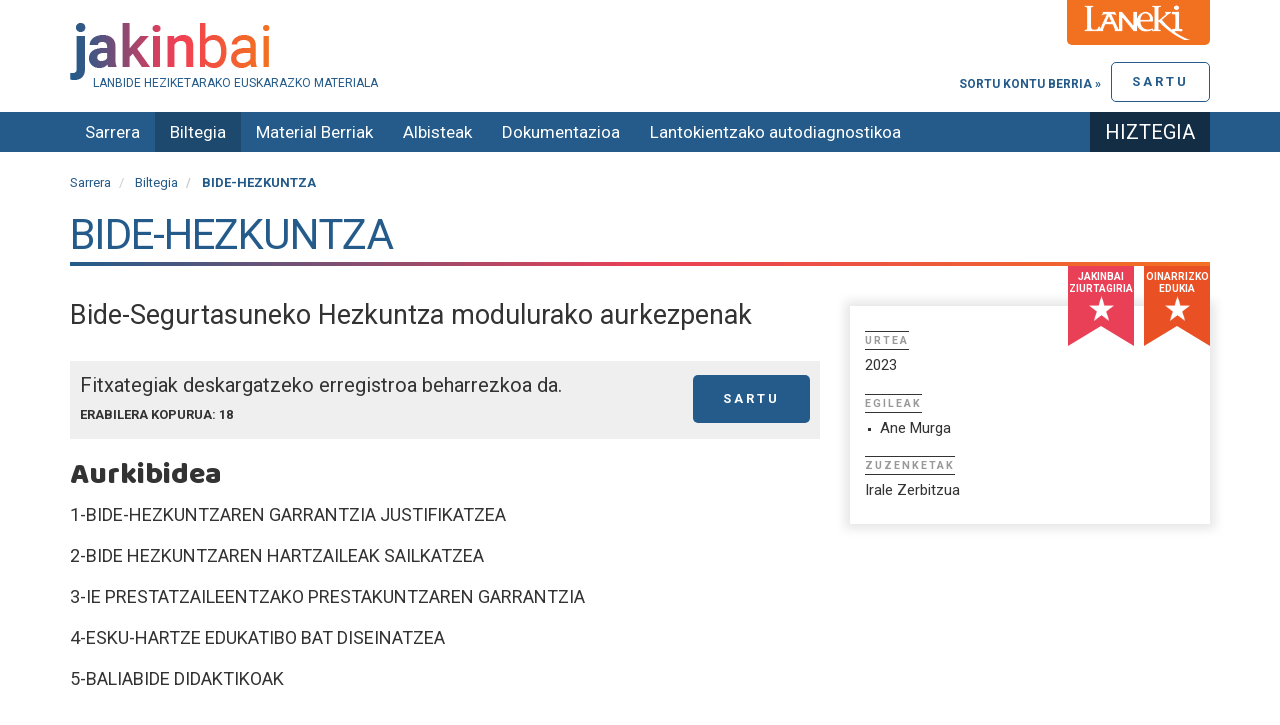

--- FILE ---
content_type: text/html;charset=utf-8
request_url: https://jakinbai.eus/edukiak/bide-hezkuntza
body_size: 5588
content:

    <!DOCTYPE html>
    <html xmlns="http://www.w3.org/1999/xhtml" lang="eu">

    
    
    
    
    


    <head>
        <meta http-equiv="Content-Type" content="text/html; charset=utf-8" />
        <meta charset="utf-8">
        <meta http-equiv="X-UA-Compatible" content="IE=edge">

        
            <base href="https://jakinbai.eus/edukiak/bide-hezkuntza/" />
            <!--[if lt IE 7]></base><![endif]-->
        

        
            <meta content="Bide-Segurtasuneko Hezkuntza modulurako aurkezpenak" name="DC.description" /><meta content="Bide-Segurtasuneko Hezkuntza modulurako aurkezpenak" name="description" /><meta content="text/plain" name="DC.format" /><meta content="Fitxategia" name="DC.type" /><meta content="2023-06-07T11:11:43+01:00" name="DC.date.modified" /><meta content="2023-03-13T10:01:14+01:00" name="DC.date.created" /><meta content="eu" name="DC.language" />

  
    <link rel="stylesheet" type="text/css" href="https://jakinbai.eus/portal_css/JakinbaiTheme/resourcecollective.js.bootstrapcssbootstrap.min-cachekey-5733773c09a6f0d1a79e3650ecb736db.css" />
    <link rel="stylesheet" type="text/css" href="https://jakinbai.eus/portal_css/JakinbaiTheme/portlets-cachekey-bed6f28b6197d73dbc55558b841aeedc.css" />
        <!--[if lt IE 8]>    
    
    <link rel="stylesheet" type="text/css" href="https://jakinbai.eus/portal_css/JakinbaiTheme/IEFixes-cachekey-f13f99923c895078752709aba02647cc.css" />
        <![endif]-->
    
    <link rel="stylesheet" type="text/css" href="https://jakinbai.eus/portal_css/JakinbaiTheme/resourceplone.formwidget.autocompletejquery.autocomplete-cachekey-9483f5759dd5d398ec7e1a7e2cb086dd.css" />
    <link rel="stylesheet" type="text/css" href="https://fonts.googleapis.com/css?family=Cantata+One|Ledger|Tinos:400,400italic,700,700italic" />
    <link rel="stylesheet" type="text/css" href="https://jakinbai.eus/portal_css/JakinbaiTheme/resourcejquery-ui-themessunburstjqueryui-cachekey-b709b3b239879e7694c135bf5a472912.css" />
    <link rel="stylesheet" type="text/css" href="https://jakinbai.eus/portal_css/JakinbaiTheme/resourcejquery.dynatreeskinui.dynatree-cachekey-52ad51b86c9c352580b787103812869f.css" />
    <link rel="stylesheet" type="text/css" media="screen" href="https://fonts.googleapis.com/css?family=Baloo|Roboto:400,700&amp;display=swap" />

  
  
    <script type="text/javascript" src="https://jakinbai.eus/portal_javascripts/JakinbaiTheme/resourceplone.app.jquery-cachekey-35a293a3b9897aedc80bf5a39d9db52d.js"></script>
    <script type="text/javascript" src="https://jakinbai.eus/portal_javascripts/JakinbaiTheme/resourceplone.formwidget.autocompletejquery.autocomplete.min-cachekey-d9a9b0291f9d39c3c34688c065c5535a.js"></script>
    <script type="text/javascript" src="https://jakinbai.eus/portal_javascripts/JakinbaiTheme/resourcecs.cssbrowserselectorcss_browser_selector.min-cachekey-3742d50200b523e1ea0b5e7d53a44806.js"></script>
    <script type="text/javascript" src="https://jakinbai.eus/portal_javascripts/JakinbaiTheme/collective.js.jqueryui.custom.min-cachekey-02ac81ec9e054e5023de768ee2f1f9a9.js"></script>


<title>BIDE-HEZKUNTZA &mdash; Jakinbai.eus</title>
            
    <link rel="canonical" href="https://jakinbai.eus/edukiak/bide-hezkuntza" />

    <link rel="shortcut icon" type="image/x-icon" href="https://jakinbai.eus/favicon.ico" />
    <link rel="apple-touch-icon" href="https://jakinbai.eus/touch_icon.png" />


<script type="text/javascript">
        jQuery(function($){
            $.datepicker.setDefaults(
                jQuery.extend($.datepicker.regional['eu'],
                {dateFormat: 'yy/mm/dd'}));
        });
        </script>




    <link rel="search" href="https://jakinbai.eus/@@search" title="Bilatu webgunean" />



            
            
            
            
            
      <script type="text/javascript">
        $(document).ready(function(){ $('#meta .delete').prepOverlay( { subtype:
        'ajax', filter: common_content_filter, formselector:
        '#delete_confirmation', noform: function(el) { return
        $.plonepopups.noformerrorshow(el, 'redirect'); }, redirect:
        $.plonepopups.redirectbasehref, closeselector:
        '[name="form.button.Cancel"]', width:'50%' } ); $('#meta
        .edit').prepOverlay( { subtype: 'ajax', filter: common_content_filter,
        formselector: '#edit', noform: function(el) { return
        $.plonepopups.noformerrorshow(el, 'redirect'); }, redirect:
        $.plonepopups.redirectbasehref, closeselector:
        '[name="form.button.Cancel"]', width:'50%' } );
        $('.gehitu').prepOverlay( { subtype: 'ajax', filter:
        common_content_filter, formselector: '#edit', noform: function(el) {
        return $.plonepopups.noformerrorshow(el, 'redirect'); }, redirect:
        $.plonepopups.redirectbasehref, closeselector:
        '[name="form.button.Cancel"]', width:'50%' } ); });
      </script>
    

            <meta name="viewport" content="width=device-width,initial-scale=1.0" />
            <meta name="generator" content="Plone - http://plone.org" />
        

<link rel="apple-touch-icon" sizes="57x57" href="https://jakinbai.eus/apple-icon-57x57.png">
<link rel="apple-touch-icon" sizes="60x60" href="https://jakinbai.eus/apple-icon-60x60.png">
<link rel="apple-touch-icon" sizes="72x72" href="https://jakinbai.eus/apple-icon-72x72.png">
<link rel="apple-touch-icon" sizes="76x76" href="https://jakinbai.eus/apple-icon-76x76.png">
<link rel="apple-touch-icon" sizes="114x114" href="https://jakinbai.eus/apple-icon-114x114.png">
<link rel="apple-touch-icon" sizes="120x120" href="https://jakinbai.eus/apple-icon-120x120.png">
<link rel="apple-touch-icon" sizes="144x144" href="https://jakinbai.eus/apple-icon-144x144.png">
<link rel="apple-touch-icon" sizes="152x152" href="https://jakinbai.eus/apple-icon-152x152.png">
<link rel="apple-touch-icon" sizes="180x180" href="https://jakinbai.eus/apple-icon-180x180.png">
<link rel="icon" type="image/png" sizes="192x192" href="https://jakinbai.eus/android-icon-192x192.png">
<link rel="icon" type="image/png" sizes="32x32" href="https://jakinbai.eus/favicon-32x32.png">
<link rel="icon" type="image/png" sizes="96x96" href="https://jakinbai.eus/favicon-96x96.png">
<link rel="icon" type="image/png" sizes="16x16" href="https://jakinbai.eus/favicon-16x16.png">
<link rel="manifest" href="https://jakinbai.eus/manifest.json">
<meta name="msapplication-TileColor" content="#ffffff">
<meta name="msapplication-TileImage" content="/ms-icon-144x144.png">
<meta name="theme-color" content="#ffffff">

    </head>

    <body class="template-view portaltype-jakinbai-dexterity-fitxategia site-Plone section-edukiak subsection-bide-hezkuntza userrole-anonymous" dir="ltr">

        <div id="preheader">
            <img src="https://jakinbai.eus/laneki.png" alt="Lanekiren logoa" />
        </div>

        <div id="visual-portal-wrapper">
            <div class="container">
                <div class="row">
                    <div class="col-md-12">

                        <header>
                            <div id="portal-header-wrapper">
                                <div id="portal-header">
    <p class="hiddenStructure">
  <a accesskey="2" href="https://jakinbai.eus/edukiak/bide-hezkuntza#content">Edukira salto egin</a> |

  <a accesskey="6" href="https://jakinbai.eus/edukiak/bide-hezkuntza#portal-globalnav">Salto egin nabigazioara</a>
</p>



<a id="portal-logo" title="Jakinbai.eus" accesskey="1" href="https://jakinbai.eus">
    <img src="https://jakinbai.eus/logo.png" alt="Jakinbai.eus" title="Jakinbai.eus" height="57" width="200" />
</a>
<div id="editable-tagline">
  Lanbide Heziketarako euskarazko materiala
</div> 


<div id="loginform">
    
      <p>
        <a href="https://jakinbai.eus/login_form" id="login-link">
            Sartu
        </a>

        <a class="register" href="https://jakinbai.eus/@@register">
           Sortu kontu berria &raquo;
        </a>

      </p>
    
    

</div>



</div>

                            </div>
                        </header>
                    </div>
                </div>
            </div>

            <div id="navbar-wrapper">
                <div class="container">
                    <div id="navbar-inner">
                        




    <p class="hidden">Nabigazioa</p>

    <nav class="navbar navbar-default" role="navigation">
        <div class="navbar-header">
            <button type="button" class="navbar-toggle" data-toggle="collapse" data-target="#navbar-collapse-1">
              <span class="sr-only">
                Toggle navigation
              </span>
              <span class="icon-bar"></span>
              <span class="icon-bar"></span>
              <span class="icon-bar"></span>
            </button>
            <a class="navbar-brand hidden-lg hidden-md" href="https://jakinbai.eus">Jakinbai.eus</a>
        </div>
        <div class="collapse navbar-collapse" id="navbar-collapse-1">
            <ul class="nav navbar-nav" id="navigation">
                
                <li class="home"><a href="https://jakinbai.eus">Sarrera</a></li>
                
                <li class="activedropdown">

                    
                        <a id="edukiak-1" href="https://jakinbai.eus/edukiak" class="dropdown-toggle itemtype-Folder" title="">
                            Biltegia

                        </a>

                    
                </li>
                
                
                <li>

                    
                        <a id="komunitatea-1" href="https://jakinbai.eus/komunitatea" class="itemtype-DonEdukia" title="Sortutako material berriak">
                            Material Berriak

                        </a>

                    
                </li>
                
                
                <li>

                    
                        <a id="albisteak-1" href="https://jakinbai.eus/albisteak" class="itemtype-DonEdukia" title="">
                            Albisteak

                        </a>

                    
                </li>
                
                
                <li class="dropdown">

                    
                        <a id="honi-buruz-1" href="https://jakinbai.eus/honi-buruz" class="dropdown-toggle itemtype-DonEdukia" title="">
                            Dokumentazioa

                        </a>

                    
                </li>
                
                
                <li class="dropdown">

                    
                        <a id="autodiagnostikoa-1" href="https://jakinbai.eus/autodiagnostikoa" class="dropdown-toggle itemtype-DonEdukia" title="Zure lantokiaren euskararen egoera ezagutu nahi al duzu? LH Duala euskaraz galdetegia erantzun ezazu: 30 galdera labur dira eta 5 minututan erantzuten dira. ">
                            Lantokientzako autodiagnostikoa

                        </a>

                    
                </li>
                
                
                <li>

                    
                        <a id="hiztegia-2-1" href="https://jakinbai.eus/hiztegia" class="itemtype-Link" title="">
                            Hiztegia

                        </a>

                    
                </li>
                
                
            </ul>
        </div>
    </nav>






                    </div>
                </div>
            </div>

            
                <div id="title-wrapper">
                    <div class="container">
                        <div class="title-inner">

                            <div class="">
                                <div class="row">
                                    <div class="col-md-12">
                                        

                                        

        <div class="alert alert-dismissible" id="kssPortalMessage" style="display:none">
          <button type="button" class="close" data-dismiss="alert">×</button>
          <strong>Info</strong> 
        </div>


    
                                    </div>
                                </div>


                            </div>

                            <div id="viewlet-above-content"><ol class="breadcrumb" dir="ltr">

  <li id="breadcrumbs-home">
    <a href="https://jakinbai.eus">Sarrera</a>
  </li>

  
      
        <li class="" id="breadcrumbs-1">
            <a href="https://jakinbai.eus/edukiak">Biltegia</a>
            
        </li>
      
  
  
      
        <li class="active" id="breadcrumbs-2">
            
            BIDE-HEZKUNTZA
        </li>
      
  

</ol>
</div>


                            
                                <div id="viewlet-above-content-title"></div>
                                
                                    
                                    
            
                <h1 id="parent-fieldname-title" class="documentFirstHeading">
                    BIDE-HEZKUNTZA
                </h1>
            
            
        
                                
                                <div id="viewlet-below-content-title">
</div>

                            

                        </div>
                    </div>
                </div>

            

            <div class="container">
                <div id="portal-columns" class="row">

                    <div id="portal-column-content" class="col-md-12">


                        <div class="row">
                            <div class="col-md-12">
                                
                                    <div>
                                        <div class="row">
                                            <div class="col-md-12">

                                                
                                                    <div id="content">

                                                        

                                                        


                                                             

                                                            <div id="viewlet-above-content-body"></div>
                                                            <div id="content-core">
                                                                
      <div class="row">
        <div class="col-md-8 col-sm-8">
          
            
                <div id="parent-fieldname-description" class="documentDescription">
                   Bide-Segurtasuneko Hezkuntza modulurako aurkezpenak
                </div>
            
            
        

          <div id="meta">
            

            

            
              <p>
                Fitxategiak deskargatzeko erregistroa beharrezkoa da.
                <a href="https://jakinbai.eus/login_form" class="login-link">Sartu</a>
                <span class="downloadcount">Erabilera kopurua: 18</span>
              </p>
            

            <p id="ekintzak">
              
              
            </p>

            
          </div>

          <div id="edukia">
            <h2>Aurkibidea</h2>
            <p>1-<span>BIDE-HEZKUNTZAREN GARRANTZIA JUSTIFIKATZEA</span></p>
<p>2-<span>BIDE HEZKUNTZAREN HARTZAILEAK SAILKATZEA</span></p>
<p>3-IE PRESTATZAILEENTZAKO PRESTAKUNTZAREN GARRANTZIA</p>
<p>4-ESKU-HARTZE EDUKATIBO BAT DISEINATZEA</p>
<p>5-BALIABIDE DIDAKTIKOAK</p>
          </div>
        </div>
        <div class="col-md-4 col-sm-4">
          <div id="fitxa">
            <div id="ziurtatuta-kalitatea">
              <p id="ziurtatuta">
                Jakinbai ziurtagiria
              </p>
              <p id="kalitatea">
                Oinarrizko edukia
              </p>
            </div>

            

            <dl>
              
                <dt>
                  Urtea
                </dt>
                <dd>2023</dd>
              
              
                <dt>
                  Egileak
                </dt>
                <dd>
                  <ul>
                    
                      <li>Ane Murga</li>
                    
                  </ul>
                </dd>
              
              
                <dt>
                  Zuzenketak
                </dt>
                <dd>Irale Zerbitzua</dd>
              
              
            </dl>
          </div>
        </div>
      </div>
      <h2>Dokumentu honekin erlazionatuta dauden...</h2>
      <div class="row">
        <div class="col-sm-4">
          <h4 class="panel-title">
            <a id="familiak-heading" role="button" data-toggle="collapse" data-parent=".row" href="#familiak-collapse" aria-expanded="false" aria-controls="familiak-collapse">
              Familiak
            </a>
          </h4>
          <div id="familiak-collapse" class="panel-collapse collapse" role="tabpanel" aria-labelledby="familiak-heading">
            <ul>
              <li>
                <a href="https://jakinbai.eus/gizarte-eta-kultur-zerbitzuak">Gizarte eta kultur zerbitzuak</a>
              </li>
            </ul>
          </div>
        </div>
        <div class="col-sm-4">
          <h4 class="panel-title">
            <a id="zikloak-heading" role="button" data-toggle="collapse" data-parent=".row" href="#zikloak-collapse" aria-expanded="false" aria-controls="zikloak-collapse">
              Zikloak
            </a>
          </h4>
          <div id="zikloak-collapse" class="panel-collapse collapse" role="tabpanel" aria-labelledby="zikloak-heading">
            <ul>
              <li>
                <a href="https://jakinbai.eus/gizarte-eta-kultur-zerbitzuak/mugikortasun-seguru-eta-jasangarrirako">Mugikortasun seguru eta jasangarrirako prestakuntzako goi-mailako teknikaria</a>
              </li>
            </ul>
          </div>
        </div>
        <div class="col-sm-4">
          <h4 class="panel-title">
            <a id="moduluak-heading" role="button" data-toggle="collapse" data-parent=".row" href="#moduluak-collapse" aria-expanded="false" aria-controls="moduluak-collapse">
              Moduluak
            </a>
          </h4>
          <div id="moduluak-collapse" class="panel-collapse collapse" role="tabpanel" aria-labelledby="moduluak-heading">
            <ul>
              <li>
                <a href="https://jakinbai.eus/gizarte-eta-kultur-zerbitzuak/mugikortasun-seguru-eta-jasangarrirako/bide-segurtasuneko-hezkuntza">Bide-segurtasuneko hezkuntza</a>
              </li>
            </ul>
          </div>
        </div>
      </div>
      <!-- XXX -->
      
    
                                                            </div>
                                                            <div id="viewlet-below-content-body">



    <div class="visualClear"><!-- --></div>

    <div class="documentActions">
        

        

    </div>

</div>

                                                        
                                                    </div>
                                                

                                                
                                            </div>
                                        </div>
                                    </div>
                                
                            </div>
                        </div>
                        <div class="row">
                            <div class="col-md-12">
                                <div id="viewlet-below-content">






    

    <div class="reply">
        <a class="login-link" href="https://jakinbai.eus/login_form">
            Sartu erantzuna emateko
        </a>
    </div>

    



</div>
                            </div>
                        </div>
                    </div>


                    
                        
                    

                    
                        
                    
                </div>
            </div>

            <footer>
                <div id="portal-footer-wrapper">
                    <div id="editable-footer">
  <p>Jakinbai/Laneki - Etarte bidea, 9 - 20170 Usurbil -943 37 65 32 - <a class="external-link" href="contact-info">Kontaktua</a> - <a class="internal-link" href="https://jakinbai.eus/honi-buruz/lege-oharra" target="_self" title="">Lege oharra</a> - <a class="internal-link" href="https://jakinbai.eus/honi-buruz/pribatutasun-eta-cookie-politika" target="_self" title="">Pribatutasun politika</a></p>
<div id="laguntzaileak"></div>
</div>
<script type="text/javascript">

  var _gaq = _gaq || [];
  _gaq.push(['_setAccount', 'UA-1535921-1']);
  _gaq.push(['_trackPageview']);

  (function() {
    var ga = document.createElement('script'); ga.type = 'text/javascript'; ga.async = true;
    ga.src = ('https:' == document.location.protocol ? 'https://ssl' : 'http://www') + '.google-analytics.com/ga.js';
    var s = document.getElementsByTagName('script')[0]; s.parentNode.insertBefore(ga, s);
  })();

</script>


<!-- Google tag (gtag.js) -->
<script async src="https://www.googletagmanager.com/gtag/js?id=G-WFRC5H3M3K"></script>
<script>
  window.dataLayer = window.dataLayer || [];
  function gtag(){dataLayer.push(arguments);}
  gtag('js', new Date());

  gtag('config', 'G-WFRC5H3M3K');
</script>

                </div>
            </footer>
        </div>

    </body>

    </html>



--- FILE ---
content_type: text/css;charset=utf-8
request_url: https://jakinbai.eus/portal_css/JakinbaiTheme/resourceplone.formwidget.autocompletejquery.autocomplete-cachekey-9483f5759dd5d398ec7e1a7e2cb086dd.css
body_size: 8845
content:

/* - ++resource++plone.formwidget.autocomplete/jquery.autocomplete.css - */
/* https://jakinbai.eus/portal_css/++resource++plone.formwidget.autocomplete/jquery.autocomplete.css?original=1 */
.ac_results {
padding: 0px;
border: 1px solid black;
background-color: white;
overflow: hidden;
z-index: 99999;
}
.ac_results ul {
width: 100%;
list-style-position: outside;
list-style: none;
padding: 0;
margin: 0;
}
.ac_results li {
margin: 0px;
padding: 2px 5px;
cursor: default;
display: block;
font: menu;
font-size: 12px;
line-height: 16px;
overflow: hidden;
}
.ac_loading {
background: white url('/++resource++plone.formwidget.autocomplete/indicator.gif') right center no-repeat;
}
.ac_odd {
background-color: #eee;
}
.ac_over {
background-color: #0A246A;
color: white;
}


/* - ++resource++plone.formwidget.contenttree/contenttree.css - */
/* https://jakinbai.eus/portal_css/++resource++plone.formwidget.contenttree/contenttree.css?original=1 */
.contenttreeWidget {
bottom: 3.5em;
height: auto;
left: 0px;
overflow-y: auto;
margin: 0em 1em;
position: absolute;
right: 0px;
top: 6em;
width: auto;
border: 1px solid #8CACBB;
}
.contenttreeWidget li {
display: block;
padding-left: 1em;
}
.contenttreeWidget .navTreeCurrentItem {
font-weight: bold;
}
.contenttreeWidget .navTreeCurrentItem li {
font-weight: normal;
}
.contenttreeWidget li a {
border-bottom: solid 1px transparent;
}
.contenttreeWidget .navTreeItem a {
border: none;
display: block;
text-decoration: none;
padding-top: 0.2em;
padding-bottom: 0.25em;
}
.contenttreeWidget .navTreeItem a:hover {
outline: 1px dotted #205C90;
}
.contenttreeWidget li.navTreeCurrentItem {
border: none !important;
background-color: transparent;
}
.contenttreeWidget li.navTreeCurrentItem > a,
.contenttreeWidget li.navTreeCurrentItem > a:hover {
border: none;
outline: none;
background-color: #205C90;
color: #fff !important;
}
/* */
* html .contentTreeWidget li.navTreeCurrentItem a,
* html .contentTreeWidget li.navTreeCurrentItem a:hover {
height: 1.6em;
}
.contenttreeWindow {
display: none;
position: fixed;
_position: absolute;
background-color: white;
z-index: 100;
}
.contenttreeWindow h2 {
display: block;
top: 0px;
margin: 0px;
}
.contenttreeWindowHeader {
padding: 1em;
}
.contenttreeWindowActions {
position: absolute;
width: 100%;
top: auto;
bottom: 0px;
padding: 1em;
}
.contenttreeWindowBlocker {
z-index: 99;
width: 100%;
height: 100%;
opacity: 0.4;
background-color: black;
top: 0px;
left: 0px;
position: fixed;
_position: absolute;
_top: expression(eval((document.body.scrollTop)?document.body.scrollTop:document.documentElement.scrollTop));
}
.option {
display: block;
}

/* - jakinbai.theme.css - */
/* https://jakinbai.eus/portal_css/jakinbai.theme.css?original=1 */
@import url('https://fonts.googleapis.com/css?family=Roboto:300&display=swap');
@media screen {
body {
font-family: 'Roboto', sans-serif;
font-size: 18px;
}
p {
margin: 0 0 16px;
}
#editable-footer {
margin-top: 1rem;
}
#portal-footer-wrapper {
position: relative;
margin: 2rem 0;
text-align: center;
width: 100%;
display: block;
}
#visual-portal-wrapper {
position: relative;
}
#portal-footer-wrapper:before {
content: "";
height: 4px;
top: 0;
left: 0;
width: 100%;
background: rgba(35, 92, 138, 1);
background: -moz-linear-gradient(left, rgba(35, 92, 138, 1) 0%, rgba(233, 64, 86, 1) 50%, rgba(242, 113, 33, 1) 100%);
background: -webkit-gradient(left top, right top, color-stop(0%, rgba(35, 92, 138, 1)), color-stop(50%, rgba(233, 64, 86, 1)), color-stop(100%, rgba(242, 113, 33, 1)));
background: -webkit-linear-gradient(left, rgba(35, 92, 138, 1) 0%, rgba(233, 64, 86, 1) 50%, rgba(242, 113, 33, 1) 100%);
background: -o-linear-gradient(left, rgba(35, 92, 138, 1) 0%, rgba(233, 64, 86, 1) 50%, rgba(242, 113, 33, 1) 100%);
background: -ms-linear-gradient(left, rgba(35, 92, 138, 1) 0%, rgba(233, 64, 86, 1) 50%, rgba(242, 113, 33, 1) 100%);
background: linear-gradient(to right, rgba(35, 92, 138, 1) 0%, rgba(233, 64, 86, 1) 50%, rgba(242, 113, 33, 1) 100%);
filter: progid:DXImageTransform.Microsoft.gradient(startColorstr='#235c8a', endColorstr='#f27121', GradientType=1);
z-index: 2;
position: absolute;
}
#portal-footer-wrapper {
padding-top: 2rem;
margin-top: 2rem;
font-size: 16px;
}
.portaltype-jakinbai-dexterity-portada #portal-footer-wrapper {
margin-top: 0;
}
textarea.form-control {
height: auto;
width: 100%;
}
.pb-ajax {
background: #fff;
border: 2px solid #245b8a;
padding: 1em;
border-radius: 5px;
-webkit-box-shadow: 0px 0px 10px 5px rgba(0, 0, 0, 0.1);
-moz-box-shadow: 0px 0px 10px 5px rgba(0, 0, 0, 0.1);
box-shadow: 0px 0px 10px 5px rgba(0, 0, 0, 0.1);
}
.pb-ajax ul.formTabs {
display: none;
}
.pb-ajax input.blurrable {
display: inline-block;
width: auto;
height: auto;
padding: 1rem 2rem;
font-size: 16px;
line-height: 1.42857143;
color: #555;
background-color: #fff;
background-image: none;
border: 1px solid #ccc;
border-radius: 5px;
-webkit-box-shadow: inset 0 1px 1px rgba(0, 0, 0, .075);
box-shadow: inset 0 1px 1px rgba(0, 0, 0, .075);
-webkit-transition: border-color ease-in-out .15s, -webkit-box-shadow ease-in-out .15s;
-o-transition: border-color ease-in-out .15s, box-shadow ease-in-out .15s;
transition: border-color ease-in-out .15s, box-shadow ease-in-out .15s;
}
.pb-ajax h1.documentFirstHeading {
margin-top: 0;
}
.close {
border: 1px solid #245b8a;
border-radius: 3px;
text-indent: -999999999999999999px;
width: 32px;
height: 32px;
opacity: 1;
position: relative;
margin: 1rem;
}
.close a:before {
content: "X";
font-size: 26px;
position: absolute;
top: 3px;
left: 7px;
color: #245b8a !important;
width: 40px;
height: 36px;
z-index: 3;
text-indent: 0;
}
.formControls {
margin-top: 1rem;
}
#editContentActionMenus {
padding: 1rem 0;
}
.configlets ul,
.configlets {
list-style: none;
padding-left: 0 !important;
}
#edit-content-views {
margin-top: 1rem;
}
.documentEditable .text-field.form-control,
.documentEditable .textline-field.form-control,
.textline-field.form-control,
.text-field.form-control {
width: 100%;
}
.documentEditable .form-control,
.userrole-authenticated .textType.form-control {
margin-bottom: 1rem;
}
label.horizontal {
margin-top: 2rem;
}
.userrole-authenticated .textType.form-control {
margin-bottom: 2rem;
margin-top: 0;
}
#htmlSource {
height: 300px !important
}
input[type="checkbox"],
input[type="radio"] {
margin: 4px 4px 0;
}
.nav-tabs li:before {
display: none;
}
.link-lotura {
display: block;
width: 100%;
}
h1,
h2,
h3,
h4,
h5,
h6 {
line-height: 110%;
font-family: 'Baloo', cursive;
font-weight: normal;
}
h1 a,
h2 a,
h3 a,
h4 a,
h5 a,
h6 a {
text-decoration: none !important;
color: #245b8a;
}
a {
color: #245b8a;
text-decoration: none;
}
a:hover {
color: #e94057;
text-decoration: none;
}
a:focus {
outline: none;
outline: 5px auto -webkit-focus-ring-color;
outline-offset: -2px
}
.btn,
.login-link,
.document-download,
.context,
.link-ikusi {
background: #245b8a;
border: 0;
border-radius: 5px;
color: white !important;
cursor: pointer;
font-size: 13px;
font-weight: bold;
text-transform: uppercase;
letter-spacing: 3px;
padding: 1.5rem 3rem;
}
.btn:hover,
.btn:focus,
.btn:active,
.document-download:hover,
.btn-default.active.focus,
.login-link:hover,
.btn-default.active:focus,
.btn-default.active:hover,
.btn-default:active.focus,
.btn-default:active:focus,
.btn-default:active:hover,
.open>.dropdown-toggle.btn-default.focus,
.open>.dropdown-toggle.btn-default:focus,
.open>.dropdown-toggle.btn-default:hover,
.context:hover,
.link-ikusi:hover {
background: rgba(35, 92, 138, 1);
background: -moz-linear-gradient(left, rgba(35, 92, 138, 1) 0%, rgba(233, 64, 86, 1) 50%, rgba(242, 113, 33, 1) 100%);
background: -webkit-gradient(left top, right top, color-stop(0%, rgba(35, 92, 138, 1)), color-stop(50%, rgba(233, 64, 86, 1)), color-stop(100%, rgba(242, 113, 33, 1)));
background: -webkit-linear-gradient(left, rgba(35, 92, 138, 1) 0%, rgba(233, 64, 86, 1) 50%, rgba(242, 113, 33, 1) 100%);
background: -o-linear-gradient(left, rgba(35, 92, 138, 1) 0%, rgba(233, 64, 86, 1) 50%, rgba(242, 113, 33, 1) 100%);
background: -ms-linear-gradient(left, rgba(35, 92, 138, 1) 0%, rgba(233, 64, 86, 1) 50%, rgba(242, 113, 33, 1) 100%);
background: linear-gradient(to right, rgba(35, 92, 138, 1) 0%, rgba(233, 64, 86, 1) 50%, rgba(242, 113, 33, 1) 100%);
filter: progid:DXImageTransform.Microsoft.gradient(startColorstr='#235c8a', endColorstr='#f27121', GradientType=1);
border: 0;
text-decoration: none;
}
.documentEditable .btn,
.template-rules-controlpanel .btn,
.userrole-authenticated .btn,
.document-download,
.link-ikusi {
margin: 1rem !important;
padding: 13px 13px 12px 13px !important;
letter-spacing: 0;
}
.link-overlay,
.standalone {
border: 1px solid #245b8a;
text-transform: uppercase;
border-radius: 5px;
font-size: 13px;
font-weight: bold;
margin: 1rem !important;
padding: 1rem !important;
}
.form-control {
display: inline-block;
width: auto;
height: auto;
padding: 1rem 2rem;
font-size: 16px;
line-height: 1.42857143;
color: #555;
background-color: #fff;
background-image: none;
border: 1px solid #ccc;
border-radius: 5px;
-webkit-box-shadow: inset 0 1px 1px rgba(0, 0, 0, .075);
box-shadow: inset 0 1px 1px rgba(0, 0, 0, .075);
-webkit-transition: border-color ease-in-out .15s, -webkit-box-shadow ease-in-out .15s;
-o-transition: border-color ease-in-out .15s, box-shadow ease-in-out .15s;
transition: border-color ease-in-out .15s, box-shadow ease-in-out .15s;
}
#content ul {
list-style: none;
position: relative;
padding: 0;
margin: 0;
}
#content ul li,
#content li {
list-style: none;
position: relative;
padding: 0 0 0 1.5rem;
margin: 0;
}
#content ul li:before,
#content li:before {
content: "";
height: 3px;
width: 3px;
background: #333;
position: absolute;
left: 3px;
top: 10px;
}
#content ul li:before a {
background: #245b8a !important;
}
dl.portlet {
font-size: 100%;
}
ul.navTree {
padding-left: 0;
list-style: none;
}
#preheader {
max-width: 1170px;
margin: 0 auto;
text-align: right;
position: relative;
}
#preheader img {
max-height: 45px;
position: absolute;
right: 15px;
background: #f27121;
padding: 0 .5rem 5px 1rem;
float: right;
border-radius: 0 0 5px 5px;
z-index: 9999
}
#portal-logo {
margin: 1.3em 0 0 0;
display: block;
}
#editable-tagline {
text-transform: uppercase;
color: #245b8a;
font-size: 12px;
margin-left: 2.3rem;
margin-top: -.5rem;
margin-bottom: 2rem;
}
#editable-tagline p {
margin-bottom: 01rem;
}
#loginform {
position: absolute;
top: 62px;
right: 15px;
text-transform: uppercase;
font-size: 12px;
text-align: right;
display: flex;
justify-content: flex-end;
}
#loginform p {
margin-top: 10px;
font-weight: bold;
}
#loginform p>a {
margin-top: -10px;
}
.template-login_success #loginform p {
margin-top: 20px;
font-weight: bold;
}
#loginform ul {
padding-left: 1rem;
}
#loginform img {
display: none;
}
#loginform .register {
margin-top: 0.4rem;
}
#loginform a {
float: right;
margin-left: 1rem;
margin-bottom: 1rem;
}
#loginform ul li a {
display: inline;
clear: initial;
}
#meta .edit {
border-left: 1px solid #245b8a;
padding: 0 1rem;
}
.mceActionPanel input,
.plonebutton {
background: #245b8a !important;
letter-spacing: 0;
text-transform: uppercase;
color: #fff !important;
border: 1px solid #245b8a !important;
}
.mceActionPanel #cancel {
background: rgba(36, 91, 138, 0, 5) !important;
}
#login-link,
.logout {
background: transparent;
border: 1px solid #245b8a;
border-radius: 5px;
color: #245b8a;
cursor: pointer;
font-size: 13px;
font-weight: bold;
text-transform: uppercase;
letter-spacing: 3px;
padding: 1rem 2rem;
}
.logout {
margin-top: 0rem !important;
}
#login-link:hover,
.logout:hover {
background: rgba(35, 92, 138, 1);
background: -moz-linear-gradient(left, rgba(35, 92, 138, 1) 0%, rgba(233, 64, 86, 1) 50%, rgba(242, 113, 33, 1) 100%);
background: -webkit-gradient(left top, right top, color-stop(0%, rgba(35, 92, 138, 1)), color-stop(50%, rgba(233, 64, 86, 1)), color-stop(100%, rgba(242, 113, 33, 1)));
background: -webkit-linear-gradient(left, rgba(35, 92, 138, 1) 0%, rgba(233, 64, 86, 1) 50%, rgba(242, 113, 33, 1) 100%);
background: -o-linear-gradient(left, rgba(35, 92, 138, 1) 0%, rgba(233, 64, 86, 1) 50%, rgba(242, 113, 33, 1) 100%);
background: -ms-linear-gradient(left, rgba(35, 92, 138, 1) 0%, rgba(233, 64, 86, 1) 50%, rgba(242, 113, 33, 1) 100%);
background: linear-gradient(to right, rgba(35, 92, 138, 1) 0%, rgba(233, 64, 86, 1) 50%, rgba(242, 113, 33, 1) 100%);
filter: progid:DXImageTransform.Microsoft.gradient(startColorstr='#235c8a', endColorstr='#f27121', GradientType=1);
border: 1px solid #245b8a;
text-decoration: none;
color: #fff;
}
#loginform li {
list-style: none;
display: inline;
}
.navbar {
margin-bottom: 0;
}
.breadcrumb {
padding: 2rem 0;
margin-bottom: 20px;
background: #fff;
color: #245b8a;
font-size: 13px;
border-radius: 0;
margin: 0;
}
.breadcrumb a {
color: #245b8a;
}
.breadcrumb>.active {
color: #245b8a;
font-weight: bold;
}
#title-wrapper {
background: #fff;
margin-bottom: 2rem;
font-weight: 300;
}
.userrole-authenticated #title-wrapper {
background: #fff;
}
h1#parent-fieldname-title,
h1.documentFirstHeading {
background: #245b8a;
background: #fff;
color: #fff;
color: #245b8a;
font-family: 'Roboto', sans-serif;
font-weight: 500;
padding: 0 1rem .8rem 0;
font-size: 42px;
margin: 0;
letter-spacing: -1px;
position: relative;
}
h1.documentFirstHeading:before {
content: "";
width: 100%;
position: absolute;
bottom: 0;
background: rgba(35, 92, 138, 1);
background: -moz-linear-gradient(left, rgba(35, 92, 138, 1) 0%, rgba(233, 64, 86, 1) 50%, rgba(242, 113, 33, 1) 100%);
background: -webkit-gradient(left top, right top, color-stop(0%, rgba(35, 92, 138, 1)), color-stop(50%, rgba(233, 64, 86, 1)), color-stop(100%, rgba(242, 113, 33, 1)));
background: -webkit-linear-gradient(left, rgba(35, 92, 138, 1) 0%, rgba(233, 64, 86, 1) 50%, rgba(242, 113, 33, 1) 100%);
background: -o-linear-gradient(left, rgba(35, 92, 138, 1) 0%, rgba(233, 64, 86, 1) 50%, rgba(242, 113, 33, 1) 100%);
background: -ms-linear-gradient(left, rgba(35, 92, 138, 1) 0%, rgba(233, 64, 86, 1) 50%, rgba(242, 113, 33, 1) 100%);
background: linear-gradient(to right, rgba(35, 92, 138, 1) 0%, rgba(233, 64, 86, 1) 50%, rgba(242, 113, 33, 1) 100%);
filter: progid:DXImageTransform.Microsoft.gradient(startColorstr='#235c8a', endColorstr='#f27121', GradientType=1);
height: 4px;
}
.navbar {
min-height: auto;
}
#navbar-wrapper {
background-color: #f27121;
background-color: #245b8a;
margin-bottom: 1px;
}
nav.navbar {
display: block;
clear: both;
border-radius: 0;
border: 0;
background-color: #f27121;
background-color: #245b8a;
text-align: right;
}
.navbar-nav {
width: 100%;
padding-right: 100px;
}
@media (max-width: 767px) {
.navbar-nav {
padding-right: 0;
}
.navbar-default .navbar-nav > li:last-child {
position: relative !important;
}
}
.navbar-nav>li {
position: initial;
}
.navbar-collapse {
padding: 0;
}
.navbar-default {
background-color: transparent;
border: none;
font-size: 17px;
font-weight: normal;
}
.navbar-default .navbar-nav>li>a {
color: #fff;
padding: 10px 15px 10px;
}
.navbar-default .navbar-nav>li:last-child {
text-transform: uppercase;
background: #245b8a;
background: #e95124;
background: rgba(0, 0, 0, 0.5);
font-size: 20px;
right: 0;
position: absolute;
}
.navbar-default .navbar-nav>li:last-child>a:hover {
color: #e95124;
}
.navbar-default .navbar-nav>li>a:hover,
.navbar-default .navbar-nav>li>a:active,
.navbar-default .navbar-nav>li.activedropdown,
.navbar-default .navbar-nav>li>a:focus {
color: #fff;
color: #fff;
background: rgba(0, 0, 0, 0.2);
}
.navbar-default .navbar-nav>.active>a,
.navbar-default .navbar-nav>.active>a:focus,
.navbar-default .navbar-nav>.active>a:hover {
color: #fff;
background: rgba(0, 0, 0, 0.2);
}
dl.portlet ul.navTreeLevel0>.navTreeItem {
padding: 0;
border-bottom: 1px solid #fff;
line-height: 1.5em;
font-size: 16px;
font-weight: bold;
background: #efefef;
}
dl.portlet ul.navTreeLevel0 {
margin-top: 2rem;
}
dl.portlet ul.navTree li a {
color: #245b8a;
padding: 1em;
}
dl.portlet ul.navTree li a:hover {
background: #245b8a;
color: #fff;
text-decoration: none;
}
dl.portlet ul.navTree .navTreeCurrentItem {
background-color: #245b8a;
border-left: 0;
margin-left: 0;
margin-right: 0;
color: #fff;
}
#other-content-inner h2,
#material-biltegia h2,
#patrons-wrapper h2 {
display: flex;
width: 100%;
justify-content: center;
align-items: center;
text-align: center;
margin-bottom: 4rem;
}
#material-biltegia h2 {
color: #245b8a;
}
#other-content-inner h2:before,
#other-content-inner h2:after,
#material-biltegia h2:before,
#material-biltegia h2:after,
#patrons-wrapper h2:after,
#patrons-wrapper h2:before {
content: '';
border-top: 1px solid;
margin: 0 20px 0 0;
flex: 1 0 20px;
}
#other-content-inner h2:after,
#material-biltegia h2:after,
#patrons-wrapper h2:after {
margin: 0 0 0 20px;
}
#content-wrapper {
background: url(edukibila2.jpg) no-repeat top center;
background-size: cover;
position: relative;
text-align: center;
}
.portaltype-jakinbai-dexterity-portada #title-wrapper {
background: #fff;
margin-bottom: 0;
}
#edukibila {
text-align: center;
}
#home-search {
text-align: center;
padding: 2rem 0;
display: inline-block;
margin: 2rem auto;
text-align: left;
}
#home-search h2 {
color: #245b8a;
}
#home-search .btn,
#edukia-partekatu .btn {
padding: 1.7rem 3.5rem;
margin-top: -5px;
}
#home-search label {
display: none;
}
#SearchableText,
.searchPage.form-control {
border-radius: 0;
border: 1px solid #245b8a;
padding: 1rem;
font-size: 20px;
}
#download {
margin-top: 1rem;
}
#download li {
border-top: 1px dotted #ccc;
padding: 0.2rem 0 !important;
justify-content: space-between;
align-items: center;
}
#download li a:first-child {
margin-right: auto;
display: block;
}
#download li:last-child {
border-bottom: 1px solid #ccc;
margin-bottom: 1rem;
}
#download li:before {
display: none;
}
#materiala ul {
margin-top: 1rem
}
#material-biltegia ul,
#materiala ul {
font-size: 18px;
z-index: 3;
position: relative;
list-style: none;
text-align: left;
}
#material-biltegia ul li,
#materiala ul li {
line-height: 120%;
margin-bottom: .75rem;
position: relative;
}
#material-biltegia ul li:before {
height: 3px;
width: 3px;
background: #245b8a;
position: absolute;
left: -13px;
top: 10px;
content: "";
}
#edukia-partekatu {
padding: 2em;
text-align: center;
z-index: 3;
position: relative;
}
#publications-wrapper {
padding: 5rem 0;
}
#publications-wrapper h2 {
margin-left: 0;
margin-bottom: 2rem
}
#other-content-wrapper {
background: url(materialaukeratuak.jpg) no-repeat top center;
background-size: 100% auto;
padding: 3em;
}
#other-content-wrapper h2 {
color: #fff;
}
#other-content-featured-container,
#other-websites-featured-container {
display: flex;
justify-content: space-between;
}
.featured {
background: #fff;
flex-basis: 23%;
padding: 1em;
-webkit-box-shadow: 0px 0px 10px 5px rgba(0, 0, 0, 0.1);
-moz-box-shadow: 0px 0px 10px 5px rgba(0, 0, 0, 0.1);
box-shadow: 0px 0px 10px 5px rgba(0, 0, 0, 0.1);
margin-bottom: 2rem;
}
a:link .featured a:hover,
.zerrenda a:hover {
color: #e94057;
}
#other-websites-featured-container .featured {
display: flex;
flex-direction: column;
min-height: 340px;
}
#other-websites-featured-container .featured h3 {
min-height: 4em;
margin: 1em 0 0 0;
}
#other-websites-featured-container .featured p.desc {
justify-content: flex-end;
background: #efefef;
flex: 1 1 auto;
margin: 0 -15px -15px -15px;
padding: 15px;
}
#logoak-bat ul,
#logoak-bi ul {
display: flex;
justify-content: center;
flex-wrap: wrap;
margin-bottom: 5rem;
padding-left: 0;
}
#logoak-bi {
text-align: center;
}
#logoak-bat ul li,
#logoak-bi ul li {
flex-basis: 25%;
text-align: center;
list-style: none;
display: inline;
}
#logoak-bi ul.udalak li,
#logoak-bi ul.empresak li {
flex-basis: auto;
justify-content: space-between;
}
#logoak-bi ul.udalak,
#logoak-bi ul.empresak {
justify-content: space-between;
}
#logoak-bat ul li:before {
display: none;
}
#logoak-bat ul li img,
#logoak-bi ul li img {
max-width: 90%;
height: auto;
max-height: 75px;
}
#claim-wrapper {
background: url(helburua.jpg) no-repeat top center;
background-size: 100% auto;
color: #fff;
text-align: center;
font-size: 150%;
padding: 5rem;
font-weight: 100;
}
.claim-inner h3 {
color: #fff;
font-size: 180%;
font-family: 'Roboto', sans-serif;
font-weight: bold;
}
.claim-inner p:last-child {
font-size: 32px !important;
}
.claim-inner .internal-link {
background: #245b8a;
border: 1px solid #fff;
border-radius: 5px;
color: white !important;
cursor: pointer;
font-size: 13px;
font-weight: bold;
text-transform: uppercase;
letter-spacing: 3px;
padding: 1.7rem 3.5rem;
margin: 2rem 0;
display: inline-block;
}
.claim-inner .internal-link:hover {
background: rgba(242, 113, 33, 1);
background: -moz-linear-gradient(left, rgba(35, 92, 138, 1) 0%, rgba(233, 64, 86, 1) 50%, rgba(242, 113, 33, 1) 100%);
background: -webkit-gradient(left top, right top, color-stop(0%, rgba(35, 92, 138, 1)), color-stop(50%, rgba(233, 64, 86, 1)), color-stop(100%, rgba(242, 113, 33, 1)));
background: -webkit-linear-gradient(left, rgba(35, 92, 138, 1) 0%, rgba(233, 64, 86, 1) 50%, rgba(242, 113, 33, 1) 100%);
background: -o-linear-gradient(left, rgba(35, 92, 138, 1) 0%, rgba(233, 64, 86, 1) 50%, rgba(242, 113, 33, 1) 100%);
background: -ms-linear-gradient(left, rgba(35, 92, 138, 1) 0%, rgba(233, 64, 86, 1) 50%, rgba(242, 113, 33, 1) 100%);
background: linear-gradient(to right, rgba(35, 92, 138, 1) 0%, rgba(233, 64, 86, 1) 50%, rgba(242, 113, 33, 1) 100%);
filter: progid:DXImageTransform.Microsoft.gradient(startColorstr='#235c8a', endColorstr='#f27121', GradientType=1);
text-decoration: none;
}
#other-websites-wrapper {
padding: 5rem 0;
}
#other-websites-wrapper h2 {
margin-bottom: 2rem;
}
.table {
width: 100%;
}
.table p {
margin: 0;
}
.documentDescription {
font-size: 1.5em;
font-weight: 300;
margin-bottom: 1em;
margin-top: 1rem;
}
#ziklocontainer,
#modulucontainer {
display: flex;
justify-content: space-between;
flex-flow: row wrap;
}
#ziklocontainer:after,
#modulucontainer:after {
content: "";
flex: auto;
}
#ziklocontainer .resultItem,
#modulucontainer .resultItem {
flex-basis: 31%;
padding: 0 2rem !important;
margin: 2rem 0 !important;
-webkit-box-shadow: 0px 0px 10px 5px rgba(0, 0, 0, 0.1);
-moz-box-shadow: 0px 0px 10px 5px rgba(0, 0, 0, 0.1);
box-shadow: 0px 0px 10px 5px rgba(0, 0, 0, 0.1);
position: relative;
}
#ziklocontainer .resultItem:last-child {
margin-left: 3.5% !important;
}
#ziklocontainer .resultItem:nth-last-child(0n+2) {
margin-left: 3.5% !important;
}
#modulucontainer .resultItem a {
display: block;
}
#modulucontainer .resultItem li .author a {
display: inline;
color: #333;
}
#modulucontainer .resultItem li,
#modulucontainer .resultItem ul,
#ziklocontainer .resultItem ul {
margin-bottom: 1rem;
}
#ziklocontainer .resultItem ul {
margin-bottom: 2rem;
}
.more {
font-size: 80%;
font-weight: bold;
text-align: right;
margin-right: 25px;
position: relative;
}
.more:after {
content: "+";
color: #fff;
text-align: center;
background: #245b8a;
width: 20px;
height: 20px;
line-height: 20px;
border-radius: 50%;
position: absolute;
top: 0;
font-weight: normal;
font-size: 16px;
right: -25px;
}
#ziklocontainer,
#modulucontainer {
position: relative;
}
#ziklocontainer .resultItem {
color: #e94057;
}
#ziklocontainer .resultItem h2,
#modulucontainer .resultItem h2 {
font-size: 2.25rem;
}
h2.tileHeadline {
font-size: 24px;
}
.zerrenda ul,
#fitxategiak ul {
display: flex;
justify-content: space-between;
flex-flow: row wrap;
padding: 0;
}
#fitxategiak ul li:after {
content: "";
flex: auto;
}
#modulu-bideoak ul li:before {
display: none;
}
#modulu-bideoak ul li {
padding-left: 0;
}
#modulu-bideoak ul {
margin-top: 2rem;
}
.zerrenda img.publication-image {
max-width: 150px;
height: auto;
border: 1px solid #ccc;
float: right;
margin: -2 em 0 2em 2em;
transform: rotate(10deg);
}
.portaltype-donedukia .zerrenda img.publication-image {
max-width: 100px;
height: auto;
margin-right: -2rem;
}
.author img {
border-radius: 5px;
}
#fitxategiak li h3 {
line-height: 110%;
font-family: 'Baloo', cursive;
font-weight: normal;
font-size: 24px;
display: block;
margin-top: 0;
}
#fitxategiak .ziurtatuta-kalitatea {
right: 10px;
}
#fitxategiak .kalitatea,
#fitxategiak .ziurtatuta {
position: relative;
width: 30px;
height: 30px;
bottom: 0;
margin-left: 5px;
}
#fitxategiak li .kalitatea:after {
width: 30px;
height: 30px;
position: absolute;
content: '';
background: url(star.png) no-repeat center center #e95124;
background-size: 25px auto !important;
z-index: 5;
}
#fitxategiak li .ziurtatuta:after {
width: 30px;
height: 30px;
position: absolute;
content: '';
background: url(star.png) no-repeat center center #e94057;
background-size: 25px auto;
}
#fitxategiak li .kalitatea::before {
content: '';
position: absolute;
z-index: 2;
bottom: 30px;
border-left: 15px solid #e95124;
border-right: 15px solid #e95124;
border-top: 10px solid transparent;
}
#fitxategiak li .ziurtatuta::before {
content: '';
position: absolute;
z-index: 2;
bottom: 30px;
border-left: 15px solid #e94057;
border-right: 15px solid #e94057;
border-top: 10px solid transparent;
}
.zerrenda ul li,
#fitxategiak ul li {
flex-basis: 46%;
padding: 2rem 2rem 4rem 2rem !important;
margin: 2rem 0 !important;
list-style: none;
-webkit-box-shadow: 0px 0px 10px 5px rgba(0, 0, 0, 0.1);
-moz-box-shadow: 0px 0px 10px 5px rgba(0, 0, 0, 0.1);
box-shadow: 0px 0px 10px 5px rgba(0, 0, 0, 0.1);
}
ul#erronkak li {
flex-basis: 94%;
}
.zerrenda ul li h3 {
margin: 0 0 1rem 0;
}
#fitxategiak ul li {
margin: 0 0 2rem 0;
}
.zerrenda li:before,
#fitxategiak ul li:before {
display: none;
}
.author,
.fitxategi-data {
font-size: 80%;
}
.author img {
max-width: 26px;
height: auto;
display: none;
}
.panel-title {
font-size: 24px;
border: 1px solid #245b8a;
padding: .5em 0;
margin-top: 2rem;
color: #245b8a;
padding-left: 1rem;
}
.panel-title>a,
.panel-title>small,
.panel-title>small>a {
color: inherit;
width: 100%;
display: block;
}
.panel-collapse {
border: 1px solid #245b8a;
border-top: 0;
padding-bottom: 1rem;
margin-top: -2px;
background: #fff;
padding: 1rem;
}
.panel-title:before {
content: "+";
right: 30px;
position: absolute;
font-family: roboto;
font-weight: 300;
font-size: 16px;
color: #fff;
text-align: center;
background: #245b8a;
width: 20px;
height: 20px;
line-height: 20px;
border-radius: 50%;
}
#content .panel-collapse ul li {
margin-bottom: 10px;
}
#ziurtatuta-kalitatea,
.ziurtatuta-kalitatea {
display: flex;
justify-content: flex-end;
position: absolute;
right: -15px;
bottom: -18px;
z-index: 99999;
}
#fitxa #ziurtatuta-kalitatea {
top: -2rem;
bottom: auto;
right: 0;
}
#fitxa #kalitatea:before,
#fitxa #ziurtatuta:before {
content: '';
position: absolute;
z-index: 2;
left: 0;
top: 40px;
border-bottom: 20px solid transparent;
}
#kalitatea,
#ziurtatuta {
width: 66px;
height: 60px;
background: url(star.png) no-repeat center 30px #e95124;
background-size: 25px 25px;
animation: drop forwards .8s 1s cubic-bezier(0.165, 0.84, 0.44, 1);
color: #fff;
font-size: 10px;
font-weight: bold;
text-transform: uppercase;
margin-left: 1rem;
right: 15px;
text-align: center;
padding-top: 0.5rem;
line-height: 120%;
position: relative;
}
#ziurtatuta {
background: url(star.png) no-repeat center 30px #e94057;
background-size: 25px 25px;
}
#kalitatea:before,
#ziurtatuta:before {
content: '';
position: absolute;
z-index: 2;
left: 0;
bottom: 60px;
border-left: 33px solid #e95124;
border-right: 33px solid #e95124;
border-top: 20px solid transparent;
}
#ziurtatuta:before {
content: '';
position: absolute;
z-index: 2;
left: 0;
bottom: 60px;
border-left: 33px solid #e94057;
border-right: 33px solid #e94057;
border-top: 20px solid transparent;
}
#fitxa img {
box-shadow: 0px 0px 10px 5px rgba(0, 0, 0, 0.1);
max-width: 100%;
height: auto;
margin-bottom: 2rem;
margin-top: 1rem;
}
#fitxa dl {
padding: 1.5rem !important;
margin: 2rem 0 !important;
-webkit-box-shadow: 0px 0px 10px 5px rgba(0, 0, 0, 0.1);
-moz-box-shadow: 0px 0px 10px 5px rgba(0, 0, 0, 0.1);
box-shadow: 0px 0px 10px 5px rgba(0, 0, 0, 0.1);
font-size: 15px;
}
#fitxa dt {
font-weight: bold;
text-transform: uppercase;
margin: 1rem 0 .5rem;
display: inline-block;
border-top: 1px solid #333;
border-bottom: 1px solid #333;
padding: 1px 0;
}
#meta {
background: #efefef;
padding: 1rem;
font-size: 20px;
font-weight: 300;
margin: 2rem 0;
}
#meta p {
margin: 0;
}
.downloadcount {
text-transform: uppercase;
font-size: 13px;
display: block;
font-weight: 700;
margin: .5em 0 .5rem 0;
}
#ekintzak {
float: left;
}
#ekintzak a {
margin-left: 0 !important;
font-size: 12px !important;
}
#deskarga-kontrola {
display: block;
}
#deskarga-kontrola .btn,
#ekintzak .gehitu,
#meta .edit,
.delete {
background: #fff;
color: #245b8a !important;
border: 1px solid #245b8a !important;
padding: 9px 10px 8px !important;
margin: 1rem 5px 1rem 0;
;
border-radius: 3px;
text-transform: uppercase;
font-size: 14px;
font-weight: bold;
display: inline-block;
}
#meta .edit {
margin-left: 2rem;
}
#deskarga-kontrola .btn:hover,
#ekintzak .gehitu:hover,
.edit:hover,
.delete:hover {
color: #e94057 !important;
}
#meta .login-link {
float: right;
margin-top: .25em
}
.glyphicon {
font-size: 26px;
color: #245b8a;
float: left;
margin: 0 5px 0 0;
}
.embed-responsive {
margin-bottom: 1rem;
}
#modulu-bideoak li {
display: block;
padding: 10px 0 !important;
border-top: 1px dotted #ccc;
}
#modulu-bideoak li:last-child {
border-bottom: 1px dotted #ccc;
}
#viewlet-below-content {
margin: 3rem 0;
}
.commentImage {
float: left;
margin-right: 0.5em;
height: 3.5em;
}
.commentImage img {
max-height: 55px;
width: auto;
}
.discussion {
margin: 3rem 0;
}
.comment:first-child {
border-top: 1px solid #ccc;
padding-top: 2rem
}
.commentBody {
clear: both;
margin: 1em 0;
overflow: auto;
border: 0;
border-bottom: 1px solid #ccc;
padding-bottom: 2rem;
}
#login_form {
text-align: center;
margin-top: 1rem;
}
.alert-danger {
margin-top: 1rem;
}
#login-form {
border: 4px solid #245b8a;
border-right: 5px solid #f27121;
padding: 2rem;
display: inline-block;
text-align: left;
position: relative;
}
#login-form a {
color: #245b8a;
text-decoration: none;
}
.template-login_form h1 {
margin: 1.5rem 0 0 0;
}
#login-form a:hover {
color: #e94057;
text-decoration: underline;
}
#login-form:before {
position: absolute;
content: "";
height: 4px;
width: 100%;
display: block;
top: -5px;
left: auto;
right: -5px;
background: rgba(35, 92, 138, 1);
background: -moz-linear-gradient(left, rgba(35, 92, 138, 1) 0%, rgba(233, 64, 86, 1) 50%, rgba(242, 113, 33, 1) 100%);
background: -webkit-gradient(left top, right top, color-stop(0%, rgba(35, 92, 138, 1)), color-stop(50%, rgba(233, 64, 86, 1)), color-stop(100%, rgba(242, 113, 33, 1)));
background: -webkit-linear-gradient(left, rgba(35, 92, 138, 1) 0%, rgba(233, 64, 86, 1) 50%, rgba(242, 113, 33, 1) 100%);
background: -o-linear-gradient(left, rgba(35, 92, 138, 1) 0%, rgba(233, 64, 86, 1) 50%, rgba(242, 113, 33, 1) 100%);
background: -ms-linear-gradient(left, rgba(35, 92, 138, 1) 0%, rgba(233, 64, 86, 1) 50%, rgba(242, 113, 33, 1) 100%);
background: linear-gradient(to right, rgba(35, 92, 138, 1) 0%, rgba(233, 64, 86, 1) 50%, rgba(242, 113, 33, 1) 100%);
filter: progid:DXImageTransform.Microsoft.gradient(startColorstr='#235c8a', endColorstr='#f27121', GradientType=1);
z-index: 3;
}
#login-form:after {
position: absolute;
content: "";
height: 4px;
width: 100%;
display: block;
bottom: -5px;
left: auto;
right: -5px;
background: rgba(35, 92, 138, 1);
background: -moz-linear-gradient(left, rgba(35, 92, 138, 1) 0%, rgba(233, 64, 86, 1) 50%, rgba(242, 113, 33, 1) 100%);
background: -webkit-gradient(left top, right top, color-stop(0%, rgba(35, 92, 138, 1)), color-stop(50%, rgba(233, 64, 86, 1)), color-stop(100%, rgba(242, 113, 33, 1)));
background: -webkit-linear-gradient(left, rgba(35, 92, 138, 1) 0%, rgba(233, 64, 86, 1) 50%, rgba(242, 113, 33, 1) 100%);
background: -o-linear-gradient(left, rgba(35, 92, 138, 1) 0%, rgba(233, 64, 86, 1) 50%, rgba(242, 113, 33, 1) 100%);
background: -ms-linear-gradient(left, rgba(35, 92, 138, 1) 0%, rgba(233, 64, 86, 1) 50%, rgba(242, 113, 33, 1) 100%);
background: linear-gradient(to right, rgba(35, 92, 138, 1) 0%, rgba(233, 64, 86, 1) 50%, rgba(242, 113, 33, 1) 100%);
filter: progid:DXImageTransform.Microsoft.gradient(startColorstr='#235c8a', endColorstr='#f27121', GradientType=1);
}
#login-form .formControls {
text-align: right;
}
#login-form .formControls .context {
margin-bottom: 1.5rem;
}
#login-form label {
min-width: 150px;
}
#login-form .field {
margin-bottom: 1rem;
}
#login-form .formControls p {
margin: 0 0 .5rem 0;
font-size: 16px
}
#search-results {
margin-top: 1rem;
}
#search-field {
padding: 3rem 0;
}
.searchPage h1 {
background: #fff;
color: #245b8a;
}
.searchResults dt {
border-top: 1px dotted #ccc;
padding-top: 1rem;
margin: 1rem;
}
.documentLocation {
font-size: 80%;
padding-left: 1rem;
}
.documentAuthor,
.searchResults dd div {
padding-left: 1rem;
}
.template-summary_view #content-core {
display: flex;
flex-wrap: wrap;
justify-content: space-between;
}
.template-summary_view #content-core .tileItem {
flex-basis: 24%;
padding: 1.5rem;
border: 1px solid #fff;
background: #efefef;
margin-bottom: 3rem;
margin-right: 1%;
}
.template-summary_view #content-core .tileItem:last-child {
margin-right: auto;
}
.template-summary_view #content-core .tileHeadline {
font-size: 2.3rem;
}
.template-summary_view #content-core .tileHeadline a {
color: #333;
}
.template-summary_view #content-core .tileBody {
font-size: 16px;
}
.template-summary_view #content-core .tileFooter {
display: none;
}
a .tileImage img {
max-width: 100%;
height: auto;
-webkit-transition: .3s ease-in-out;
transition: .3s ease-in-out;
object-fit: cover;
object-position: center;
width: 100%;
max-height: 180px;
min-height: 180px;
border: 1px solid #fff;
}
a:hover .tileImage img {
filter: grayscale(100%) contrast(150%);
opacity: .5;
}
.tileImage {
background: #e94057;
}
.tileImage:hover {
opacity: 1;
filter: none;
}
.newsImageContainer .discreet {
font-size: 80%;
color: #666;
margin-top: 1rem;
}
.row #commenting {
padding: 2em;
background: #efefef;
font-size: 100%;
}
#commenting legend {
font-family: 'Baloo', cursive;
font-weight: normal;
font-size: 26px !important;
border: 0;
margin: 0;
}
.newsImageContainer img {
max-width: 100%;
height: auto;
}
}
.owl-carousel .owl-item .featured img {
display: block;
width: fit-content;
width: -moz-fit-content;
width: auto;
}
#other-websites-inner .owl-carousel .owl-item .featured img {
width: 64px;
}
.owl-carousel .owl-item .featured {
background: #fff;
flex-basis: 23%;
padding: 1em;
-webkit-box-shadow: 0px 0px 10px 5px rgba(0, 0, 0, 0.1);
-moz-box-shadow: 0px 0px 5px 0px rgba(0, 0, 0, 0.1);
box-shadow: 0px 0px 5px 0px rgba(0, 0, 0, 0.1);
margin-bottom: 2rem;
min-height: 250px;
}
#other-content-featured-container.owl-carousel .owl-nav button.owl-next,
#other-content-featured-container.owl-carousel .owl-nav button.owl-prev,
#other-content-featured-container.owl-carousel button.owl-dot {
background: #ffffff;
color: inherit;
}
#other-websites-featured-container.owl-carousel .owl-nav button.owl-next,
#other-websites-featured-container.owl-carousel .owl-nav button.owl-prev,
#other-websites-featured-container.owl-carousel button.owl-dot {
background: #245b8a;
color: #ffffff;
}
#other-content-featured-container.owl-carousel .owl-nav button.owl-next,
#other-content-featured-container.owl-carousel .owl-nav button.owl-prev,
#other-content-featured-container.owl-carousel button.owl-dot,
#other-websites-featured-container.owl-carousel .owl-nav button.owl-next,
#other-websites-featured-container.owl-carousel .owl-nav button.owl-prev,
#other-websites-featured-container.owl-carousel button.owl-dot {
border: none;
padding: 0 !important;
font: inherit;
border-radius: 50%;
width: 40px;
position: absolute;
height: 40px;
top: 35%;
}
#other-content-featured-container.owl-carousel .owl-nav button.owl-prev,
#other-websites-featured-container.owl-carousel .owl-nav button.owl-prev {
left: -60px;
font-weight: bolder;
vertical-align: text-bottom;
}
#other-content-featured-container.owl-carousel .owl-nav button.owl-next,
#other-websites-featured-container.owl-carousel .owl-nav button.owl-next {
right: -60px;
font-weight: bolder;
vertical-align: text-bottom;
}
#other-content-wrapper .container {
width: auto;
}
.col-md-9 .tileItem .tileFooter {
display: none;
}
.col-md-9 .tileItem {
border-bottom: 1px solid #f27121;
}
.col-md-12 .item p.more {
display: none;
}
.col-md-12 .item {
border-bottom: 1px solid #245b8a;
}
#content #mapfilters ul{
padding: 0;
margin: 0;
}
#content #mapfilters ul li:before{
display: none;
}
#content #mapfilters ul li{
padding: 0;
display: flex;
justify-content: space-between;
position: relative;
min-height: 40px;
padding-right: 40px;
padding-top: 5px;
font-size: 16px;
border-bottom: 1px solid #efefef;
}
#content #mapfilters ul li:first-child{
border-top: 1px solid #efefef;
}
#content #mapfilters ul li img{
margin-left: auto;
position: absolute;
right: 0;
width: 32px;
height: 32px;
top: 4px;
}
dt {
font-weight: bold;
text-transform: uppercase;
margin: 1rem 0 .5rem;
display: inline-block;
border-top: 1px solid #999;
border-bottom: 1px solid #999;
padding: 1px 0;
font-size: 0.7em;
letter-spacing: 2px;
color: #999;
}
dd{
margin-bottom: 0.5em;
}
/* *****/
.template-autoebaluazioa-view p.iradokizuna, .template-autoebaluazioa-view h2.bloke-titulua, .template-autoebaluazioa-view-es p.iradokizuna, .template-autoebaluazioa-view-es h2.bloke-titulua{
padding: 1rem;
border-radius: 1rem;
}
.template-autoebaluazioa-view #azalpen-gehiago, .template-autoebaluazioa-view-es #azalpen-gehiago {
margin-top:5rem;
}
@media (max-width: 767px) {
#home-search,
#home-search .form-control {
max-width: 100%;
}
#home-search {
margin: 0 auto;
}
#loginform {
top: 0;
}
#SearchableText {
margin-bottom: 1rem
}
.navbar-default .navbar-toggle .icon-bar {
background-color: #fff;
}
.navbar-brand {
display: none;
}
.navbar-default .navbar-nav>li:last-child>a {
text-transform: uppercase;
background: #e95124;
font-size: 20px;
right: 0;
position: relative;
}
#claim-wrapper {
background-size: cover;
padding: 2rem 0;
}
#other-content-wrapper {
background-size: cover;
padding: 3em 1em;
}
.zerrenda ul li {
margin: 2rem !important;
}
#other-content-featured-container,
#other-websites-featured-container {
display: initial;
justify-content: space-between;
}
.featured {
margin: 3rem 1rem;
display: block;
}
.zerrenda ul li {
flex-basis: 98%;
}
.template-summary_view #content-core .tileItem {
flex-basis: 98%;
}
.zerrenda img.publication-image {
max-width: 100px;
height: auto;
border: 1px solid #ccc;
float: right;
margin: -3em -1em 2em 2em;
transform: rotate(5deg);
}
.breadcrumb>li {
display: inline;
}
h1#parent-fieldname-title,
h1.documentFirstHeading {
background: #fff;
color: #245b8a;
font-family: 'Roboto', sans-serif;
font-weight: bold;
padding: 0 1rem 2rem 0;
font-weight: 300;
font-size: 32px;
margin: 0;
}
.documentDescription {
font-size: 1.2em;
}
#download li {
display: flex;
align-items: flex-start;
flex-direction: column;
}
#ekintzak {
display: flex;
float: none;
}
}
@media(max-width:576px) {
#preheader {
background: #f27121;
text-align: left;
}
#preheader img {
max-height: 25px;
position: relative;
right: auto;
background: #f27121;
padding: 2px;
float: none;
border-radius: 0;
z-index: 9999;
}
#portal-logo img {
max-width: 150px;
height: auto;
margin-top: 3.5rem
}
#portal-logo {
margin: 5px 0;
}
#editable-tagline {
margin-bottom: 0;
}
#ziklocontainer .resultItem,
#modulucontainer .resultItem {
width: 100%;
}
.zerrenda ul li,
#fitxategiak ul li {
flex-basis: 100%;
}
}



--- FILE ---
content_type: text/css;charset=utf-8
request_url: https://jakinbai.eus/portal_css/JakinbaiTheme/resourcejquery.dynatreeskinui.dynatree-cachekey-52ad51b86c9c352580b787103812869f.css
body_size: 1465
content:

/* - ++resource++jquery.dynatree/skin/ui.dynatree.css - */
/* https://jakinbai.eus/portal_css/++resource++jquery.dynatree/skin/ui.dynatree.css?original=1 */
ul.dynatree-container
{
font-family: tahoma, arial, helvetica;
font-size: 10pt; /* */
white-space: nowrap;
padding: 3px;
background-color: white;
border: 1px dotted gray;
overflow: auto;
}
ul.dynatree-container ul
{
padding: 0 0 0 16px;
margin: 0;
}
ul.dynatree-container li
{
list-style-image: none;
list-style-position: outside;
list-style-type: none;
-moz-background-clip:border;
-moz-background-inline-policy: continuous;
-moz-background-origin: padding;
background-attachment: scroll;
background-color: transparent;
background-repeat: repeat-y;
background-image: url("++resource++jquery.dynatree/skin/vline.gif");
background-position: 0 0;
margin: 0;
padding: 1px 0 0 0;
}
/* */
ul.dynatree-container li.dynatree-lastsib
{
background-image: none;
}
/* */
ul.dynatree-no-connector > li
{
background-image: none;
}
/* */
.ui-dynatree-disabled ul.dynatree-container
{
opacity: 0.5;
/* */
background-color: silver;
}
span.dynatree-empty,
span.dynatree-vline,
span.dynatree-connector,
span.dynatree-expander,
span.dynatree-icon,
span.dynatree-checkbox,
span.dynatree-radio,
span.dynatree-drag-helper-img,
#dynatree-drop-marker
{
width: 16px;
height: 16px;
display: -moz-inline-box; /* */
display: inline-block; /* */
vertical-align: top;
background-repeat: no-repeat;
background-position: left;
background-image: url("++resource++jquery.dynatree/skin/icons.gif");
background-position: 0px 0px;
}
/* */
ul.dynatree-container img
{
width: 16px;
height: 16px;
margin-left: 3px;
vertical-align: top;
border-style: none;
}
span.dynatree-connector
{
background-position: -16px -64px;
}
span.dynatree-expander
{
background-position: 0px -80px;
cursor: pointer;
}
.dynatree-exp-cl span.dynatree-expander /* */
{
background-position: 0px -96px;
}
.dynatree-exp-cd span.dynatree-expander /* */
{
background-position: -64px -80px;
}
.dynatree-exp-cdl span.dynatree-expander /* */
{
background-position: -64px -96px;
}
.dynatree-exp-e span.dynatree-expander,  /* */
.dynatree-exp-ed span.dynatree-expander  /* */
{
background-position: -32px -80px;
}
.dynatree-exp-el span.dynatree-expander,  /* */
.dynatree-exp-edl span.dynatree-expander  /* */
{
background-position: -32px -96px;
}
.dynatree-loading span.dynatree-expander  /* */
{
background-image: url("++resource++jquery.dynatree/skin/loading.gif");
}
span.dynatree-checkbox
{
margin-left: 3px;
background-position: 0px -32px;
}
span.dynatree-checkbox:hover
{
background-position: -16px -32px;
}
.dynatree-partsel span.dynatree-checkbox
{
background-position: -64px -32px;
}
.dynatree-partsel span.dynatree-checkbox:hover
{
background-position: -80px -32px;
}
.dynatree-selected span.dynatree-checkbox
{
background-position: -32px -32px;
}
.dynatree-selected span.dynatree-checkbox:hover
{
background-position: -48px -32px;
}
span.dynatree-radio
{
margin-left: 3px;
background-position: 0px -48px;
}
span.dynatree-radio:hover
{
background-position: -16px -48px;
}
.dynatree-partsel span.dynatree-radio
{
background-position: -64px -48px;
}
.dynatree-partsel span.dynatree-radio:hover
{
background-position: -80px -48px;
}
.dynatree-selected span.dynatree-radio
{
background-position: -32px -48px;
}
.dynatree-selected span.dynatree-radio:hover
{
background-position: -48px -48px;
}
span.dynatree-icon /* */
{
margin-left: 3px;
background-position: 0px 0px;
}
.dynatree-ico-cf span.dynatree-icon  /* */
{
background-position: 0px -16px;
}
.dynatree-ico-ef span.dynatree-icon  /* */
{
background-position: -64px -16px;
}
/* */
.dynatree-statusnode-wait span.dynatree-icon
{
background-image: url("++resource++jquery.dynatree/skin/loading.gif");
}
.dynatree-statusnode-error span.dynatree-icon
{
background-position: 0px -112px;
}
/* */
span.dynatree-node
{
/* */
/* */
}
/* */
ul.dynatree-container a
{
color: black; /* */
text-decoration: none;
vertical-align: top;
margin: 0px;
margin-left: 3px;
/* */
}
ul.dynatree-container a:hover
{
/* */
background: #F2F7FD; /* */
border-color: #B8D6FB; /* */
}
span.dynatree-node a
{
display: inline-block; /* */
padding-left: 3px;
padding-right: 3px; /* */
/* */
}
span.dynatree-folder a
{
font-weight: bold;
}
ul.dynatree-container a:focus,
span.dynatree-focused a:link  /* */
{
background-color: #EFEBDE; /* */
}
span.dynatree-has-children a
{
}
span.dynatree-expanded a
{
}
span.dynatree-selected a
{
color: green;
font-style: italic;
}
span.dynatree-active a
{
background-color: #3169C6 !important;
color: white !important; /* */
}
/* ************************************************************/
div.dynatree-drag-helper
{
}
div.dynatree-drag-helper a
{
border: 1px solid gray;
background-color: white;
padding-left: 5px;
padding-right: 5px;
opacity: 0.8;
}
span.dynatree-drag-helper-img
{
}
div.dynatree-drag-helper /**/
{
}
div.dynatree-drop-accept span.dynatree-drag-helper-img
{
background-position: -32px -112px;
}
div.dynatree-drag-helper.dynatree-drop-reject
{
border-color: red;
}
div.dynatree-drop-reject span.dynatree-drag-helper-img
{
background-position: -16px -112px;
}
/* *********************************************************/
#dynatree-drop-marker
{
width: 24px;
position: absolute;
background-position: 0 -128px;
}
#dynatree-drop-marker.dynatree-drop-after,
#dynatree-drop-marker.dynatree-drop-before
{
width:64px;
background-position: 0 -144px;
}
#dynatree-drop-marker.dynatree-drop-copy
{
background-position: -64px -128px;
}
#dynatree-drop-marker.dynatree-drop-move
{
background-position: -64px -128px;
}
/* ***********************************************/
span.dynatree-drag-source
{
/* */
background-color: #e0e0e0;
}
span.dynatree-drag-source a
{
color: gray;
}
/* *****************************/
span.dynatree-drop-target
{
}
span.dynatree-drop-target a
{
}
span.dynatree-drop-target.dynatree-drop-accept a
{
background-color: #3169C6 !important;
color: white !important; /* */
text-decoration: none;
}
span.dynatree-drop-target.dynatree-drop-reject
{
}
span.dynatree-drop-target.dynatree-drop-after a
{
}
span.custom1 a
{
background-color: maroon;
color: yellow;
}

